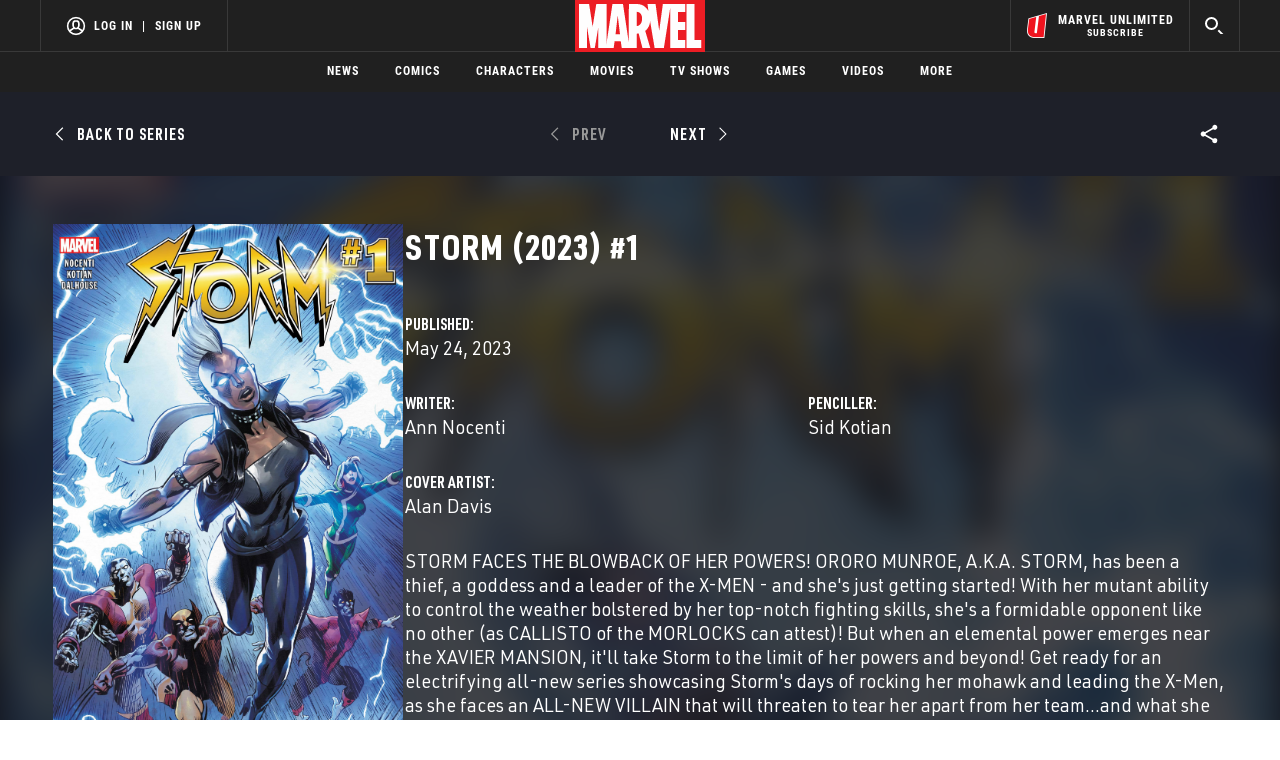

--- FILE ---
content_type: text/html; charset=utf-8
request_url: https://www.google.com/recaptcha/enterprise/anchor?ar=1&k=6LdY8_cZAAAAACuaDxPPyWpDPk5KXjGfPstGnKz1&co=aHR0cHM6Ly9jZG4ucmVnaXN0ZXJkaXNuZXkuZ28uY29tOjQ0Mw..&hl=en&v=PoyoqOPhxBO7pBk68S4YbpHZ&size=invisible&anchor-ms=20000&execute-ms=30000&cb=xnvmxt4u5kd3
body_size: 48672
content:
<!DOCTYPE HTML><html dir="ltr" lang="en"><head><meta http-equiv="Content-Type" content="text/html; charset=UTF-8">
<meta http-equiv="X-UA-Compatible" content="IE=edge">
<title>reCAPTCHA</title>
<style type="text/css">
/* cyrillic-ext */
@font-face {
  font-family: 'Roboto';
  font-style: normal;
  font-weight: 400;
  font-stretch: 100%;
  src: url(//fonts.gstatic.com/s/roboto/v48/KFO7CnqEu92Fr1ME7kSn66aGLdTylUAMa3GUBHMdazTgWw.woff2) format('woff2');
  unicode-range: U+0460-052F, U+1C80-1C8A, U+20B4, U+2DE0-2DFF, U+A640-A69F, U+FE2E-FE2F;
}
/* cyrillic */
@font-face {
  font-family: 'Roboto';
  font-style: normal;
  font-weight: 400;
  font-stretch: 100%;
  src: url(//fonts.gstatic.com/s/roboto/v48/KFO7CnqEu92Fr1ME7kSn66aGLdTylUAMa3iUBHMdazTgWw.woff2) format('woff2');
  unicode-range: U+0301, U+0400-045F, U+0490-0491, U+04B0-04B1, U+2116;
}
/* greek-ext */
@font-face {
  font-family: 'Roboto';
  font-style: normal;
  font-weight: 400;
  font-stretch: 100%;
  src: url(//fonts.gstatic.com/s/roboto/v48/KFO7CnqEu92Fr1ME7kSn66aGLdTylUAMa3CUBHMdazTgWw.woff2) format('woff2');
  unicode-range: U+1F00-1FFF;
}
/* greek */
@font-face {
  font-family: 'Roboto';
  font-style: normal;
  font-weight: 400;
  font-stretch: 100%;
  src: url(//fonts.gstatic.com/s/roboto/v48/KFO7CnqEu92Fr1ME7kSn66aGLdTylUAMa3-UBHMdazTgWw.woff2) format('woff2');
  unicode-range: U+0370-0377, U+037A-037F, U+0384-038A, U+038C, U+038E-03A1, U+03A3-03FF;
}
/* math */
@font-face {
  font-family: 'Roboto';
  font-style: normal;
  font-weight: 400;
  font-stretch: 100%;
  src: url(//fonts.gstatic.com/s/roboto/v48/KFO7CnqEu92Fr1ME7kSn66aGLdTylUAMawCUBHMdazTgWw.woff2) format('woff2');
  unicode-range: U+0302-0303, U+0305, U+0307-0308, U+0310, U+0312, U+0315, U+031A, U+0326-0327, U+032C, U+032F-0330, U+0332-0333, U+0338, U+033A, U+0346, U+034D, U+0391-03A1, U+03A3-03A9, U+03B1-03C9, U+03D1, U+03D5-03D6, U+03F0-03F1, U+03F4-03F5, U+2016-2017, U+2034-2038, U+203C, U+2040, U+2043, U+2047, U+2050, U+2057, U+205F, U+2070-2071, U+2074-208E, U+2090-209C, U+20D0-20DC, U+20E1, U+20E5-20EF, U+2100-2112, U+2114-2115, U+2117-2121, U+2123-214F, U+2190, U+2192, U+2194-21AE, U+21B0-21E5, U+21F1-21F2, U+21F4-2211, U+2213-2214, U+2216-22FF, U+2308-230B, U+2310, U+2319, U+231C-2321, U+2336-237A, U+237C, U+2395, U+239B-23B7, U+23D0, U+23DC-23E1, U+2474-2475, U+25AF, U+25B3, U+25B7, U+25BD, U+25C1, U+25CA, U+25CC, U+25FB, U+266D-266F, U+27C0-27FF, U+2900-2AFF, U+2B0E-2B11, U+2B30-2B4C, U+2BFE, U+3030, U+FF5B, U+FF5D, U+1D400-1D7FF, U+1EE00-1EEFF;
}
/* symbols */
@font-face {
  font-family: 'Roboto';
  font-style: normal;
  font-weight: 400;
  font-stretch: 100%;
  src: url(//fonts.gstatic.com/s/roboto/v48/KFO7CnqEu92Fr1ME7kSn66aGLdTylUAMaxKUBHMdazTgWw.woff2) format('woff2');
  unicode-range: U+0001-000C, U+000E-001F, U+007F-009F, U+20DD-20E0, U+20E2-20E4, U+2150-218F, U+2190, U+2192, U+2194-2199, U+21AF, U+21E6-21F0, U+21F3, U+2218-2219, U+2299, U+22C4-22C6, U+2300-243F, U+2440-244A, U+2460-24FF, U+25A0-27BF, U+2800-28FF, U+2921-2922, U+2981, U+29BF, U+29EB, U+2B00-2BFF, U+4DC0-4DFF, U+FFF9-FFFB, U+10140-1018E, U+10190-1019C, U+101A0, U+101D0-101FD, U+102E0-102FB, U+10E60-10E7E, U+1D2C0-1D2D3, U+1D2E0-1D37F, U+1F000-1F0FF, U+1F100-1F1AD, U+1F1E6-1F1FF, U+1F30D-1F30F, U+1F315, U+1F31C, U+1F31E, U+1F320-1F32C, U+1F336, U+1F378, U+1F37D, U+1F382, U+1F393-1F39F, U+1F3A7-1F3A8, U+1F3AC-1F3AF, U+1F3C2, U+1F3C4-1F3C6, U+1F3CA-1F3CE, U+1F3D4-1F3E0, U+1F3ED, U+1F3F1-1F3F3, U+1F3F5-1F3F7, U+1F408, U+1F415, U+1F41F, U+1F426, U+1F43F, U+1F441-1F442, U+1F444, U+1F446-1F449, U+1F44C-1F44E, U+1F453, U+1F46A, U+1F47D, U+1F4A3, U+1F4B0, U+1F4B3, U+1F4B9, U+1F4BB, U+1F4BF, U+1F4C8-1F4CB, U+1F4D6, U+1F4DA, U+1F4DF, U+1F4E3-1F4E6, U+1F4EA-1F4ED, U+1F4F7, U+1F4F9-1F4FB, U+1F4FD-1F4FE, U+1F503, U+1F507-1F50B, U+1F50D, U+1F512-1F513, U+1F53E-1F54A, U+1F54F-1F5FA, U+1F610, U+1F650-1F67F, U+1F687, U+1F68D, U+1F691, U+1F694, U+1F698, U+1F6AD, U+1F6B2, U+1F6B9-1F6BA, U+1F6BC, U+1F6C6-1F6CF, U+1F6D3-1F6D7, U+1F6E0-1F6EA, U+1F6F0-1F6F3, U+1F6F7-1F6FC, U+1F700-1F7FF, U+1F800-1F80B, U+1F810-1F847, U+1F850-1F859, U+1F860-1F887, U+1F890-1F8AD, U+1F8B0-1F8BB, U+1F8C0-1F8C1, U+1F900-1F90B, U+1F93B, U+1F946, U+1F984, U+1F996, U+1F9E9, U+1FA00-1FA6F, U+1FA70-1FA7C, U+1FA80-1FA89, U+1FA8F-1FAC6, U+1FACE-1FADC, U+1FADF-1FAE9, U+1FAF0-1FAF8, U+1FB00-1FBFF;
}
/* vietnamese */
@font-face {
  font-family: 'Roboto';
  font-style: normal;
  font-weight: 400;
  font-stretch: 100%;
  src: url(//fonts.gstatic.com/s/roboto/v48/KFO7CnqEu92Fr1ME7kSn66aGLdTylUAMa3OUBHMdazTgWw.woff2) format('woff2');
  unicode-range: U+0102-0103, U+0110-0111, U+0128-0129, U+0168-0169, U+01A0-01A1, U+01AF-01B0, U+0300-0301, U+0303-0304, U+0308-0309, U+0323, U+0329, U+1EA0-1EF9, U+20AB;
}
/* latin-ext */
@font-face {
  font-family: 'Roboto';
  font-style: normal;
  font-weight: 400;
  font-stretch: 100%;
  src: url(//fonts.gstatic.com/s/roboto/v48/KFO7CnqEu92Fr1ME7kSn66aGLdTylUAMa3KUBHMdazTgWw.woff2) format('woff2');
  unicode-range: U+0100-02BA, U+02BD-02C5, U+02C7-02CC, U+02CE-02D7, U+02DD-02FF, U+0304, U+0308, U+0329, U+1D00-1DBF, U+1E00-1E9F, U+1EF2-1EFF, U+2020, U+20A0-20AB, U+20AD-20C0, U+2113, U+2C60-2C7F, U+A720-A7FF;
}
/* latin */
@font-face {
  font-family: 'Roboto';
  font-style: normal;
  font-weight: 400;
  font-stretch: 100%;
  src: url(//fonts.gstatic.com/s/roboto/v48/KFO7CnqEu92Fr1ME7kSn66aGLdTylUAMa3yUBHMdazQ.woff2) format('woff2');
  unicode-range: U+0000-00FF, U+0131, U+0152-0153, U+02BB-02BC, U+02C6, U+02DA, U+02DC, U+0304, U+0308, U+0329, U+2000-206F, U+20AC, U+2122, U+2191, U+2193, U+2212, U+2215, U+FEFF, U+FFFD;
}
/* cyrillic-ext */
@font-face {
  font-family: 'Roboto';
  font-style: normal;
  font-weight: 500;
  font-stretch: 100%;
  src: url(//fonts.gstatic.com/s/roboto/v48/KFO7CnqEu92Fr1ME7kSn66aGLdTylUAMa3GUBHMdazTgWw.woff2) format('woff2');
  unicode-range: U+0460-052F, U+1C80-1C8A, U+20B4, U+2DE0-2DFF, U+A640-A69F, U+FE2E-FE2F;
}
/* cyrillic */
@font-face {
  font-family: 'Roboto';
  font-style: normal;
  font-weight: 500;
  font-stretch: 100%;
  src: url(//fonts.gstatic.com/s/roboto/v48/KFO7CnqEu92Fr1ME7kSn66aGLdTylUAMa3iUBHMdazTgWw.woff2) format('woff2');
  unicode-range: U+0301, U+0400-045F, U+0490-0491, U+04B0-04B1, U+2116;
}
/* greek-ext */
@font-face {
  font-family: 'Roboto';
  font-style: normal;
  font-weight: 500;
  font-stretch: 100%;
  src: url(//fonts.gstatic.com/s/roboto/v48/KFO7CnqEu92Fr1ME7kSn66aGLdTylUAMa3CUBHMdazTgWw.woff2) format('woff2');
  unicode-range: U+1F00-1FFF;
}
/* greek */
@font-face {
  font-family: 'Roboto';
  font-style: normal;
  font-weight: 500;
  font-stretch: 100%;
  src: url(//fonts.gstatic.com/s/roboto/v48/KFO7CnqEu92Fr1ME7kSn66aGLdTylUAMa3-UBHMdazTgWw.woff2) format('woff2');
  unicode-range: U+0370-0377, U+037A-037F, U+0384-038A, U+038C, U+038E-03A1, U+03A3-03FF;
}
/* math */
@font-face {
  font-family: 'Roboto';
  font-style: normal;
  font-weight: 500;
  font-stretch: 100%;
  src: url(//fonts.gstatic.com/s/roboto/v48/KFO7CnqEu92Fr1ME7kSn66aGLdTylUAMawCUBHMdazTgWw.woff2) format('woff2');
  unicode-range: U+0302-0303, U+0305, U+0307-0308, U+0310, U+0312, U+0315, U+031A, U+0326-0327, U+032C, U+032F-0330, U+0332-0333, U+0338, U+033A, U+0346, U+034D, U+0391-03A1, U+03A3-03A9, U+03B1-03C9, U+03D1, U+03D5-03D6, U+03F0-03F1, U+03F4-03F5, U+2016-2017, U+2034-2038, U+203C, U+2040, U+2043, U+2047, U+2050, U+2057, U+205F, U+2070-2071, U+2074-208E, U+2090-209C, U+20D0-20DC, U+20E1, U+20E5-20EF, U+2100-2112, U+2114-2115, U+2117-2121, U+2123-214F, U+2190, U+2192, U+2194-21AE, U+21B0-21E5, U+21F1-21F2, U+21F4-2211, U+2213-2214, U+2216-22FF, U+2308-230B, U+2310, U+2319, U+231C-2321, U+2336-237A, U+237C, U+2395, U+239B-23B7, U+23D0, U+23DC-23E1, U+2474-2475, U+25AF, U+25B3, U+25B7, U+25BD, U+25C1, U+25CA, U+25CC, U+25FB, U+266D-266F, U+27C0-27FF, U+2900-2AFF, U+2B0E-2B11, U+2B30-2B4C, U+2BFE, U+3030, U+FF5B, U+FF5D, U+1D400-1D7FF, U+1EE00-1EEFF;
}
/* symbols */
@font-face {
  font-family: 'Roboto';
  font-style: normal;
  font-weight: 500;
  font-stretch: 100%;
  src: url(//fonts.gstatic.com/s/roboto/v48/KFO7CnqEu92Fr1ME7kSn66aGLdTylUAMaxKUBHMdazTgWw.woff2) format('woff2');
  unicode-range: U+0001-000C, U+000E-001F, U+007F-009F, U+20DD-20E0, U+20E2-20E4, U+2150-218F, U+2190, U+2192, U+2194-2199, U+21AF, U+21E6-21F0, U+21F3, U+2218-2219, U+2299, U+22C4-22C6, U+2300-243F, U+2440-244A, U+2460-24FF, U+25A0-27BF, U+2800-28FF, U+2921-2922, U+2981, U+29BF, U+29EB, U+2B00-2BFF, U+4DC0-4DFF, U+FFF9-FFFB, U+10140-1018E, U+10190-1019C, U+101A0, U+101D0-101FD, U+102E0-102FB, U+10E60-10E7E, U+1D2C0-1D2D3, U+1D2E0-1D37F, U+1F000-1F0FF, U+1F100-1F1AD, U+1F1E6-1F1FF, U+1F30D-1F30F, U+1F315, U+1F31C, U+1F31E, U+1F320-1F32C, U+1F336, U+1F378, U+1F37D, U+1F382, U+1F393-1F39F, U+1F3A7-1F3A8, U+1F3AC-1F3AF, U+1F3C2, U+1F3C4-1F3C6, U+1F3CA-1F3CE, U+1F3D4-1F3E0, U+1F3ED, U+1F3F1-1F3F3, U+1F3F5-1F3F7, U+1F408, U+1F415, U+1F41F, U+1F426, U+1F43F, U+1F441-1F442, U+1F444, U+1F446-1F449, U+1F44C-1F44E, U+1F453, U+1F46A, U+1F47D, U+1F4A3, U+1F4B0, U+1F4B3, U+1F4B9, U+1F4BB, U+1F4BF, U+1F4C8-1F4CB, U+1F4D6, U+1F4DA, U+1F4DF, U+1F4E3-1F4E6, U+1F4EA-1F4ED, U+1F4F7, U+1F4F9-1F4FB, U+1F4FD-1F4FE, U+1F503, U+1F507-1F50B, U+1F50D, U+1F512-1F513, U+1F53E-1F54A, U+1F54F-1F5FA, U+1F610, U+1F650-1F67F, U+1F687, U+1F68D, U+1F691, U+1F694, U+1F698, U+1F6AD, U+1F6B2, U+1F6B9-1F6BA, U+1F6BC, U+1F6C6-1F6CF, U+1F6D3-1F6D7, U+1F6E0-1F6EA, U+1F6F0-1F6F3, U+1F6F7-1F6FC, U+1F700-1F7FF, U+1F800-1F80B, U+1F810-1F847, U+1F850-1F859, U+1F860-1F887, U+1F890-1F8AD, U+1F8B0-1F8BB, U+1F8C0-1F8C1, U+1F900-1F90B, U+1F93B, U+1F946, U+1F984, U+1F996, U+1F9E9, U+1FA00-1FA6F, U+1FA70-1FA7C, U+1FA80-1FA89, U+1FA8F-1FAC6, U+1FACE-1FADC, U+1FADF-1FAE9, U+1FAF0-1FAF8, U+1FB00-1FBFF;
}
/* vietnamese */
@font-face {
  font-family: 'Roboto';
  font-style: normal;
  font-weight: 500;
  font-stretch: 100%;
  src: url(//fonts.gstatic.com/s/roboto/v48/KFO7CnqEu92Fr1ME7kSn66aGLdTylUAMa3OUBHMdazTgWw.woff2) format('woff2');
  unicode-range: U+0102-0103, U+0110-0111, U+0128-0129, U+0168-0169, U+01A0-01A1, U+01AF-01B0, U+0300-0301, U+0303-0304, U+0308-0309, U+0323, U+0329, U+1EA0-1EF9, U+20AB;
}
/* latin-ext */
@font-face {
  font-family: 'Roboto';
  font-style: normal;
  font-weight: 500;
  font-stretch: 100%;
  src: url(//fonts.gstatic.com/s/roboto/v48/KFO7CnqEu92Fr1ME7kSn66aGLdTylUAMa3KUBHMdazTgWw.woff2) format('woff2');
  unicode-range: U+0100-02BA, U+02BD-02C5, U+02C7-02CC, U+02CE-02D7, U+02DD-02FF, U+0304, U+0308, U+0329, U+1D00-1DBF, U+1E00-1E9F, U+1EF2-1EFF, U+2020, U+20A0-20AB, U+20AD-20C0, U+2113, U+2C60-2C7F, U+A720-A7FF;
}
/* latin */
@font-face {
  font-family: 'Roboto';
  font-style: normal;
  font-weight: 500;
  font-stretch: 100%;
  src: url(//fonts.gstatic.com/s/roboto/v48/KFO7CnqEu92Fr1ME7kSn66aGLdTylUAMa3yUBHMdazQ.woff2) format('woff2');
  unicode-range: U+0000-00FF, U+0131, U+0152-0153, U+02BB-02BC, U+02C6, U+02DA, U+02DC, U+0304, U+0308, U+0329, U+2000-206F, U+20AC, U+2122, U+2191, U+2193, U+2212, U+2215, U+FEFF, U+FFFD;
}
/* cyrillic-ext */
@font-face {
  font-family: 'Roboto';
  font-style: normal;
  font-weight: 900;
  font-stretch: 100%;
  src: url(//fonts.gstatic.com/s/roboto/v48/KFO7CnqEu92Fr1ME7kSn66aGLdTylUAMa3GUBHMdazTgWw.woff2) format('woff2');
  unicode-range: U+0460-052F, U+1C80-1C8A, U+20B4, U+2DE0-2DFF, U+A640-A69F, U+FE2E-FE2F;
}
/* cyrillic */
@font-face {
  font-family: 'Roboto';
  font-style: normal;
  font-weight: 900;
  font-stretch: 100%;
  src: url(//fonts.gstatic.com/s/roboto/v48/KFO7CnqEu92Fr1ME7kSn66aGLdTylUAMa3iUBHMdazTgWw.woff2) format('woff2');
  unicode-range: U+0301, U+0400-045F, U+0490-0491, U+04B0-04B1, U+2116;
}
/* greek-ext */
@font-face {
  font-family: 'Roboto';
  font-style: normal;
  font-weight: 900;
  font-stretch: 100%;
  src: url(//fonts.gstatic.com/s/roboto/v48/KFO7CnqEu92Fr1ME7kSn66aGLdTylUAMa3CUBHMdazTgWw.woff2) format('woff2');
  unicode-range: U+1F00-1FFF;
}
/* greek */
@font-face {
  font-family: 'Roboto';
  font-style: normal;
  font-weight: 900;
  font-stretch: 100%;
  src: url(//fonts.gstatic.com/s/roboto/v48/KFO7CnqEu92Fr1ME7kSn66aGLdTylUAMa3-UBHMdazTgWw.woff2) format('woff2');
  unicode-range: U+0370-0377, U+037A-037F, U+0384-038A, U+038C, U+038E-03A1, U+03A3-03FF;
}
/* math */
@font-face {
  font-family: 'Roboto';
  font-style: normal;
  font-weight: 900;
  font-stretch: 100%;
  src: url(//fonts.gstatic.com/s/roboto/v48/KFO7CnqEu92Fr1ME7kSn66aGLdTylUAMawCUBHMdazTgWw.woff2) format('woff2');
  unicode-range: U+0302-0303, U+0305, U+0307-0308, U+0310, U+0312, U+0315, U+031A, U+0326-0327, U+032C, U+032F-0330, U+0332-0333, U+0338, U+033A, U+0346, U+034D, U+0391-03A1, U+03A3-03A9, U+03B1-03C9, U+03D1, U+03D5-03D6, U+03F0-03F1, U+03F4-03F5, U+2016-2017, U+2034-2038, U+203C, U+2040, U+2043, U+2047, U+2050, U+2057, U+205F, U+2070-2071, U+2074-208E, U+2090-209C, U+20D0-20DC, U+20E1, U+20E5-20EF, U+2100-2112, U+2114-2115, U+2117-2121, U+2123-214F, U+2190, U+2192, U+2194-21AE, U+21B0-21E5, U+21F1-21F2, U+21F4-2211, U+2213-2214, U+2216-22FF, U+2308-230B, U+2310, U+2319, U+231C-2321, U+2336-237A, U+237C, U+2395, U+239B-23B7, U+23D0, U+23DC-23E1, U+2474-2475, U+25AF, U+25B3, U+25B7, U+25BD, U+25C1, U+25CA, U+25CC, U+25FB, U+266D-266F, U+27C0-27FF, U+2900-2AFF, U+2B0E-2B11, U+2B30-2B4C, U+2BFE, U+3030, U+FF5B, U+FF5D, U+1D400-1D7FF, U+1EE00-1EEFF;
}
/* symbols */
@font-face {
  font-family: 'Roboto';
  font-style: normal;
  font-weight: 900;
  font-stretch: 100%;
  src: url(//fonts.gstatic.com/s/roboto/v48/KFO7CnqEu92Fr1ME7kSn66aGLdTylUAMaxKUBHMdazTgWw.woff2) format('woff2');
  unicode-range: U+0001-000C, U+000E-001F, U+007F-009F, U+20DD-20E0, U+20E2-20E4, U+2150-218F, U+2190, U+2192, U+2194-2199, U+21AF, U+21E6-21F0, U+21F3, U+2218-2219, U+2299, U+22C4-22C6, U+2300-243F, U+2440-244A, U+2460-24FF, U+25A0-27BF, U+2800-28FF, U+2921-2922, U+2981, U+29BF, U+29EB, U+2B00-2BFF, U+4DC0-4DFF, U+FFF9-FFFB, U+10140-1018E, U+10190-1019C, U+101A0, U+101D0-101FD, U+102E0-102FB, U+10E60-10E7E, U+1D2C0-1D2D3, U+1D2E0-1D37F, U+1F000-1F0FF, U+1F100-1F1AD, U+1F1E6-1F1FF, U+1F30D-1F30F, U+1F315, U+1F31C, U+1F31E, U+1F320-1F32C, U+1F336, U+1F378, U+1F37D, U+1F382, U+1F393-1F39F, U+1F3A7-1F3A8, U+1F3AC-1F3AF, U+1F3C2, U+1F3C4-1F3C6, U+1F3CA-1F3CE, U+1F3D4-1F3E0, U+1F3ED, U+1F3F1-1F3F3, U+1F3F5-1F3F7, U+1F408, U+1F415, U+1F41F, U+1F426, U+1F43F, U+1F441-1F442, U+1F444, U+1F446-1F449, U+1F44C-1F44E, U+1F453, U+1F46A, U+1F47D, U+1F4A3, U+1F4B0, U+1F4B3, U+1F4B9, U+1F4BB, U+1F4BF, U+1F4C8-1F4CB, U+1F4D6, U+1F4DA, U+1F4DF, U+1F4E3-1F4E6, U+1F4EA-1F4ED, U+1F4F7, U+1F4F9-1F4FB, U+1F4FD-1F4FE, U+1F503, U+1F507-1F50B, U+1F50D, U+1F512-1F513, U+1F53E-1F54A, U+1F54F-1F5FA, U+1F610, U+1F650-1F67F, U+1F687, U+1F68D, U+1F691, U+1F694, U+1F698, U+1F6AD, U+1F6B2, U+1F6B9-1F6BA, U+1F6BC, U+1F6C6-1F6CF, U+1F6D3-1F6D7, U+1F6E0-1F6EA, U+1F6F0-1F6F3, U+1F6F7-1F6FC, U+1F700-1F7FF, U+1F800-1F80B, U+1F810-1F847, U+1F850-1F859, U+1F860-1F887, U+1F890-1F8AD, U+1F8B0-1F8BB, U+1F8C0-1F8C1, U+1F900-1F90B, U+1F93B, U+1F946, U+1F984, U+1F996, U+1F9E9, U+1FA00-1FA6F, U+1FA70-1FA7C, U+1FA80-1FA89, U+1FA8F-1FAC6, U+1FACE-1FADC, U+1FADF-1FAE9, U+1FAF0-1FAF8, U+1FB00-1FBFF;
}
/* vietnamese */
@font-face {
  font-family: 'Roboto';
  font-style: normal;
  font-weight: 900;
  font-stretch: 100%;
  src: url(//fonts.gstatic.com/s/roboto/v48/KFO7CnqEu92Fr1ME7kSn66aGLdTylUAMa3OUBHMdazTgWw.woff2) format('woff2');
  unicode-range: U+0102-0103, U+0110-0111, U+0128-0129, U+0168-0169, U+01A0-01A1, U+01AF-01B0, U+0300-0301, U+0303-0304, U+0308-0309, U+0323, U+0329, U+1EA0-1EF9, U+20AB;
}
/* latin-ext */
@font-face {
  font-family: 'Roboto';
  font-style: normal;
  font-weight: 900;
  font-stretch: 100%;
  src: url(//fonts.gstatic.com/s/roboto/v48/KFO7CnqEu92Fr1ME7kSn66aGLdTylUAMa3KUBHMdazTgWw.woff2) format('woff2');
  unicode-range: U+0100-02BA, U+02BD-02C5, U+02C7-02CC, U+02CE-02D7, U+02DD-02FF, U+0304, U+0308, U+0329, U+1D00-1DBF, U+1E00-1E9F, U+1EF2-1EFF, U+2020, U+20A0-20AB, U+20AD-20C0, U+2113, U+2C60-2C7F, U+A720-A7FF;
}
/* latin */
@font-face {
  font-family: 'Roboto';
  font-style: normal;
  font-weight: 900;
  font-stretch: 100%;
  src: url(//fonts.gstatic.com/s/roboto/v48/KFO7CnqEu92Fr1ME7kSn66aGLdTylUAMa3yUBHMdazQ.woff2) format('woff2');
  unicode-range: U+0000-00FF, U+0131, U+0152-0153, U+02BB-02BC, U+02C6, U+02DA, U+02DC, U+0304, U+0308, U+0329, U+2000-206F, U+20AC, U+2122, U+2191, U+2193, U+2212, U+2215, U+FEFF, U+FFFD;
}

</style>
<link rel="stylesheet" type="text/css" href="https://www.gstatic.com/recaptcha/releases/PoyoqOPhxBO7pBk68S4YbpHZ/styles__ltr.css">
<script nonce="kLgo4FMNu9PNrGq3Hny4rQ" type="text/javascript">window['__recaptcha_api'] = 'https://www.google.com/recaptcha/enterprise/';</script>
<script type="text/javascript" src="https://www.gstatic.com/recaptcha/releases/PoyoqOPhxBO7pBk68S4YbpHZ/recaptcha__en.js" nonce="kLgo4FMNu9PNrGq3Hny4rQ">
      
    </script></head>
<body><div id="rc-anchor-alert" class="rc-anchor-alert"></div>
<input type="hidden" id="recaptcha-token" value="[base64]">
<script type="text/javascript" nonce="kLgo4FMNu9PNrGq3Hny4rQ">
      recaptcha.anchor.Main.init("[\x22ainput\x22,[\x22bgdata\x22,\x22\x22,\[base64]/[base64]/[base64]/[base64]/[base64]/[base64]/[base64]/[base64]/[base64]/[base64]\\u003d\x22,\[base64]\\u003d\\u003d\x22,\x22wphhHQFjWUNGUEtxMG7Ch0/Cg8KLIi3DgCvDuwTCowvDuA/[base64]/[base64]/DrmIfP8OIw6lqRMKoJRbCkG3DigdBw7xcMR3Ds8Kvwqw6wq3DoV3DmkBLKQ10DsOzVQkuw7ZrE8OIw5dswqJHSBsPw5IQw4rDv8OWLcOVw5TCuDXDhkkYWlHDksK+NDt0w5XCrTfCssKPwoQBQAvDmMO8FUnCr8O1PXQ/[base64]/V8KPwoMpUMKpw5IJwqfChy8vwpRmw73DsTLDoh8vB8OEBsOgTylRwo0aaMKjOMO5eT5fFn7DgRPDlkTCuxHDo8OsVsO8wo3Dqjx8wpMtYcKIEQfCh8OOw4RQWEVxw7Ihw6xcYMOXwqEIIlzDvSQ2wrJVwrQ0b1spw6nDqMOMR3/Cvx3CusKCc8K/C8KFMjJ7fsKbw6PDpsKCwr1TaMKhw59OCh0zVCPDvsKjwpNPw7QdI8K2w4c1K3t2DD3DqS9hwoDCpsKXw7fClGRkwqcyRE/Dk8K3E29CwoPDvcKrfx5jCHnDu8Ocw5YDw5DDt8O9GWMzwoVsasOBbsKnTlnDoQEqw7Zhw6jDvMKkF8OobzUqw6jClmVmw5fDt8O5wo/Ck18HSCHCrcKWw69OAEZ4I8KFPiwww75RwqkPZnnDusOWEsO/[base64]/[base64]/w74zw4c1LXvCgxjDviU2w5HCmCZDBcOZwplkwpFmEcKGw6PCk8ORI8KwwrXDmyrClzjChyfDq8K/[base64]/DrFRjdhZxw7R2NX4TSwXDncKcwo1nY2dAVVkBwojCtnbDhUnDtBLCmg3Dg8K5ZDQjw7bDiChyw4TCuMOCJx7Dg8OkVsK/wqB4bMKKw4ZzFCXDqF3Ds3LDplVxwotTw4E1UcO+w685woB/Bz9gw4fCgxvDokEfw4xpXjfCs8KsQAcvwogETsO6QsOEwoPDn8KuVWhKwqAywrILGMOBw6ETKMKTw5R5UsKjwqtFecO0wooNFcKMIsO9PMKLPsO/UMOmEAHCtMKWw6FjwoLDlhbColjCtcO8wqQGfXoPI3XCjMOiwrjDujrCj8K3ZMKWNzsib8KgwqVyNcOVwrZXY8ObwpVlVcO3CcOYw6MjGMK6McOBwrzCgV1Sw5gqQE/DgWHCrcKNwonDtGAkKBbDt8K9woY/w7HDicOMw4zDgCTDrh08R08MGsKdwoFbYcKaw63Cj8KHY8O/[base64]/DpEFZZsKBwos/wrrDlS5DwrB1eMKeTsKKwrTCrcK4wrvCpV98wrVdwo/Ci8OrwrrDnTnDncOANMKHwqbCvQ4UJ0EWQA/Cr8KJwotlw41ww7NmEMKhfcKAwrDDijPCkC4Bw7p5P0HDgcOXwolgVRluCcKUwoUlcsOXVWw5w78Bw51HLgvCv8Olw73CmsOPMV96w73DhMK/wonCpS7DgXXCpVPCnMODw5J4w5k/w4nDnRfCgRQpwqInTgDDmsK0MDzDvsO2AQXCt8KXW8OBB0/DgMKuw57DnmQxPcKnw7jCvSdqw7x9wqzCkwQ3wp1vQwkuLsOswpsMwoMiw6coHHxPw4oYwqFqdEgzdMOqw4TCnkIYw4VMeQkPPWXDoMOww51IQsKAIcObNMOOecKKwqzCiiwcw5/CkcKZGsK7w7IJIMKsSzJ+JWFjwrpiwpFKGsOCOFDDpgIMD8OIwrHDkMKWw4MbAEDDt8OeTkJhAsKKwpnDqcKFw6rDg8O2wovDmMO5w53CpVcpTcOvwow/ID9Ww7nDgh7Dn8OVw7XDn8O8VMOoworCsMKbwq/CjR14wqELaMO3wot1wrFPw7rDvsOnHkfCnAnCmy5Ow4c6GcOKw4jDqsKcZcO1w5XCl8Kfw6wQMSrDicOiwqPCuMOVZ2vDjXVIwqDDrQMjwoTCiFDCtH96cHxTeMOXEANkWm7CvVjCq8K8wozDkMOeT2XCj0jCsj0/U27CrsOww65/[base64]/[base64]/Dn8OoFMOgwqlnwq9cw7crOMOsSCtYwpN2w6UqO8KQw6rDgWApbMOQYzgawq/[base64]/DolxpDMKaUkjCosKELiJ9W8KlfDITwrHCrE81woN0dHLDjMOpwqPDkMOYwqLDk8O5a8OKw4vCjcKDVMOsw7/DtcOew6XDrkNLFMOHwo7DucOuw4QnFys7M8OhwpzDnEdUw7JRwqPDlENPw77CgEjCq8O4w4nDr8Onw4HCssKfecOlG8KFZsOZw4Brwp9Dw6xUw5fDisOWw4UrJsKgbXLDoBfCuEbCqcKFwqPCll/ChsKDTS9IZC/CkDHDrMOWWMKzTUTDpsKOASp2RMO2TwXCrMK/CMOzw5NtWUYMw73DrcKPwr3DmQQ3woLDr8KaLsKjB8OvWn3DmkFsQAbCkHfDqivDnyMIwpJkOsORw7FADMOCT8OqAcK6wpgTPWPDocKAwpNefsKFwqp6wr/ChDFiw5/DrhdHYHxbFAXCjsK4w5hMwqnDtMKMw41xw5/Dt1Utw4YGesKjZcOoMcKMwojDj8K/CxzDl34WwoVtwoQ9wrAlw60HHsOqw5HCtBotNcOjG1LCrsOed2XDv2g7XFLDoXDDvlrDtcOFw599wqtTNjHDnxMtwozDnMK2w6BbZsKbRTLDpT3Dp8OZw6EEbsOpw4pvVMOIwo/CoMKyw4nCpMK3wqV4wpowCcOzwrQnwoXCogB/[base64]/CvjoAwqXDulRDwo/CrsKxLyt5OsK3w6gzPQjDlgrDl8KlwowVwq/ClGHDv8Kpw4ABUwcpwrlYw7/CncKTAcKWwoLDmsOnw7oew7PCqsOhwpwyB8KiwpILw6DCkxsOTh86woHCj2AFwqDDkMKbNsOWw41hLMOpWsOYwr43wq/DtsOawqTCkRDDpwXCtjTDvSvCmsOUbkjDrsKbw4huZUnDgTHChW3DlgvDjCUnwr7CucKzAnMDw4sCw6/DisKJwrsfCsKFf8KBw5xcwq9YXMKmw4/CksO2w5JtJ8OvXTrCnDbDq8K2RFLDgnZ5XMOOwpEvw4XCnMKoOjXDuiQkOcKqN8K6F1sZw78vFcOdBMOXVcO1wqpzwrx1RMKKw6glB1VtwpFPXsKPwoVIw71dwrrCqlxzHMOJwoYGw4csw6XCjMORwq/CncKwT8KAUl8Sw4Ftf8OWwp7CsgbCpMO/wpjCgcKTXgLDnDzCjsO1d8OVeggAOURKw5bDlsOPwqAcwp9VwqtCw7pTfwNlEjQywr/[base64]/X8O2S8K4YsKIwrQBQsKzwpgTMSTDisKlecOIwrLCgcOSb8KHBC3CvQN7w4R1CxrChTFiFcKCwqHDuV7DkzEgFsO5QjnCsyvCn8OsWsO/wq/DnlQlAcK2DsKDwrgowr/Dh3PDjzcSw4HDnMK0cMOLEsO1w5ZOw4xkTsOZFQYTw4ofLCbDncKqw5N9M8OUwprDvW5DEMOrwp/[base64]/[base64]/DgkMuaHrDoDI1FsKaRcKEAT7ClW/DtMO7wrxdwoJQAhLCk8Ouw5FCXSfDuwTCrCl/GMKpwobDuRx3wqTCosOOAgMSw5XCrMKmUAzDvTE7wp4OKMKVfsKSwpHDnn/DtsOxwqzCh8KUw6VXd8OFwozDsjk4w4fCicO7czPCuzgzAwTCuA7DrsKGw5ttLB7Dpm7Dr8OfwrQwwprDjlbCiSFHwrPCij3ChcOgNHABHk/CszjDucO4wpXCi8KddXLCjVnDucOhR8OOw4bChxJuw6UPBsOSYRUsf8OLw74bwoTDgk9dUMKLLAh0w57DqcKGwoHDtMO3woHCgcO+wq4zTcKSw5BAwrDCoMKkFGMew5vDvMKxwo7CicKSZcKBw48CCEF2w4AkwqVNAG9/w70/X8K0wqEAKB7DpAtaVCXCmMKhw6/[base64]/[base64]/QcOjwrnDl8Oiw5rCjhJUw7pgPi/Dv1LDqWLDnsKRUjsVwqPDisOqw4PCu8KQwonCj8K2XBbCoMKTw4bCrlgTwqfCpUnDk8OgVcKZwqTCkMKAZjbDrWnCvMK7X8OpwonDu3x0w6TDoMOdw5lOXMKBW0nDqcKhUUEow7DCnDwbXsKRw4cFUMKKw4d+wq87w7AQwoshLcKBw6bCosOBw6nDucKpAR7Di1zDnF/CvApPwqvDpBACfcKWw7lZfMKoPz89DhxJCsK4wqrClMK+w7bCk8KOSMO9Pyc/F8KkQ3A1wrfDj8OVw4/[base64]/CiV8qwq3CgW8YIMKNKQMgCsKkw4BIw4tnw7rDp8OFHVx7wpcCN8OMwpRyw7HCq0/CoSTCt2UQw5vCnU1ZwppNcWPDrUrDt8OTGMOZZx4Me8KNS8OuMgnDgkjCvsONXjvDtsKBwoDCjzgFfMO8csOLw4wBeMKQw5PDtxYZw6zCs8OsHhHDmDzCt8OQw4vDvSbDpnA6ccKyECfDkVjClsOawp8qecKeRTcTa8KFw43CsgLDucKSBsO5w7XDncKjwoFjeh7Ct0/CoD9Cw5AEw6DCk8KTw4nDosOtw53DqlstSsK8PRcsREjCukl5wr/Cpk3ClHTDmMO1wqpqwpoAIsKuJ8KZRsKcw59fbijDkcKkw6ddZ8OEeRXCpMKUwpXDtsOmWz7CnjkaTMO4wrrDhX/CnC/CnX/[base64]/DkcOiB0XCsAd6dUvDqFTCt1ZcwrpTw4HDnsKpwofCrg/DuMKmwq/[base64]/Cs3vDtMObw7fCu8Kcw57DiMKgw6PCnMKjw6nDpBNHaFlwd8KuwqwcQHbCoyTCvTTCp8KnTMK/wrwzIMKnAMKnDsK1Kjc1DsKNCwxwCyXDhi7DgAo2HcOhw5TCq8ODwqw8TGrDgmpnwqjDhg7DhHtpwq/Cg8K3MznDjWjDtMO9LzPCgVrCm8OUGsOZbcKLw5XDgMK+wpskw7bCqsOLcSXCq2LCmGbCl1Rgw5XDgkYvZVoyLcOET8KMw53DjMKkHcOLwpACD8OFwrHDmMOUw5bDsMKww4nCgAfDnxzCqhA8NlrDn2jCnFXCn8KmH8KmWWQZB0nCncOuH3vDgsOKw5/DvMKmXgYRw6TClg7Dt8KKw4hLw6IyMMK9MsKUbsKUD3TDmkPCr8KpCUhNwrRuwrlCw4bDog5nPU8fH8Kow6dDXHLCm8OBf8OlAsKBw51pw5XDnhXCnX/[base64]/ClV4ECFckwr/DqnzDvgYnOiB+ZsK7wo0fMMOIw7vDgEEmJ8OAwrnCh8KmbsKVKcOVwp5IR8OpHwoeW8O2w53CpcKtwqtDw70vTzTCmRnDp8OKw4rDncOnIT1CZGgvCUjDj2vCtynCliAKworClEHCki/[base64]/[base64]/DvWnCiATDoEvDngDDgBYbfWQpwrTCrTfDvMKuDT0yDivDl8KKejnDkxfDkj/CkcK1w7DDpMKZLWXDlRp6wp4nw7Rhwqluwr5rc8KXAGV5GXbCtMKiw4FBw7QUE8OxwpZPw5jDllXClsK9VMKew6TCnMK/CMKpwozCsMO8csORdMKmw67DmsKFwr8Dw5sywqvDqXQmwrzChwzDssKNwpFYw4PCoMOkS1fCgMOnFzXDq17CicKtNgLCoMOjwoTDsHc6wpxuw7wJacK4Uwh/X3E/w45zwqfCqhsKZ8O0OMOLXcOOw6PCncO3ChnCh8OofMKhGMK1w6Esw6tpw6/DrMObw6lfwqzDr8K8woAnwr/Dg0jCsjEvwpcawotCwq7Doi1bWcK3w5nDsMKsbAoKBMKvwqpmw5LCpWglw77DtsK3wr/CosKZwqvCicKQGMKKwoxFwrwjwoNSw5HDujAZw4DCs1nDqxHDkEhfL8O9w45Yw6QoVMOJwofDucKVc23CoydySAPCscOTCcK6wprDnyXCiWMfRsKew7Fbw5x/[base64]/DjsKNwpXDq8OQwrDDkznCmcKyS1PDhsKmwoHDrcK9w6/DhsO1JQHDmVvDosOxw6bCssO/[base64]/BsKMPsOAw5DCvWDDk8Ogw6spQcKxSzFuN8Orw7jCv8Oqw5TCgQBNw6p8w4zCpGYaaARMw4/CugDDhVA1TAQKcDkhw7nDjzpDASR4XcKKw4F/w4nCpcOUHsOgwppiIsKJTcKsUEUtw6fCpQzCqcKnwqbCrGfDpmDDpC9LPD8oODcyUMKrwplowop7DDkLw6LCgCMcw6vCm2A0wr4BfBXCgwwqwprCgsKOw4sfTEfCkU3DlcKvLcOzwrDDrmgTBMKYwoTCscO2PU14wpXCtsOSEMO4wozDqXnDhRcAC8KWwr/CicOHRsK0wqcIw5UuAVrCuMKKAEFAHiDDkFzDusKQwonCnMOzw77DrsOoZsKlw7bDnQLDs1PDtU47w7fDpMO4ScKTN8K8JR8rwpE/wo00VmfCnzJyw6fDkzHCvEN2wqvDiBzDvUF/w6HDpH0lw7MWw7bDkxDCrhkMw5rCn0E3E3BWWl/DiiR7GsO9YWbCpsOjdcOkwp1wI8KFwovCjcO7w5PCmxLDnUskIR8tK2p/w4vDojtgdifCk013wrHCusOHw65SM8Ovw4nDm0YJKsKyHi/CuH/CngQRwpvCmcOkFS5Dw7/DpRjCksOqFcK6w7QWwr0dw7glc8OQBMOmw7bDqcKWCAx0w4nDpMKnwqQTacOOwr/Ci0fCpMKDw6BWw67Dh8KSw6nCmcK+w47DkMKZw6J7w6vDgcOKQGYET8KYwqPDtMO2wo4DKzQzwp5zQ0HCnR/DqsOPw4/CosKtSsKVYQ3DmlAUwpQkw4pBwoXCkWbDlcO/bxPCuUzDv8K2wq7DpR7DrBzCg8OewpppbCbCj2sNwpZFw4hdw4BOAMOJCA92w4XCm8KSw4nCoCzCqizCoH/CrU7CpQdyd8OxK2FgH8OGwr7CliUWw73ChC/[base64]/Dg8K0KDEGIxnCjcK0VsOLwpXDiMOmUMK5w60mJ8KQwqE2wr/Dq8KYBmFnwoEhw4d0wp1Nw77CvMKwdsK7wpBQUCLCgzwuw6AVUx0kwpUPw7PDqcOBwpbDkcKCw74jwoBeDnHDucKRw43DlGrCgsK5TsKXw6TDi8O2aMOKJMOucXfDncO1cynDu8KFI8KGcUvClcOSUcOuw65jQcK/[base64]/PBt5wprCpcK6diDChRrCv8KMZ3leRh40KznCrsOFOcOLw59cMcKDw6BNRHrCnn/DtnjDm3/CssOOSRTDvMOnEMKAw6F4TsKvJhvDrMKKNxEyVMK+IDViw4RMYsKzVxPDuMOMwqrCsD1jdsKBfSZgwoIrwqrDl8OAFsKuA8Omw4xfw4/DrMKTw6bCpnRABcONwqhqwrPDqlMAwprDjXjClsKuwoMCwr3DsCXDkTlLw7Z1QMKtw5/Ck2PDuMKlw7DDlcOXw6o1JcO2wos1M8K9DcKiWMKlw77DhSxaw7x1dUAuAkISZwjDt8KcBAfDqsO3RMOpw53CgAfCicKYfg4ENsOmWB4UTMOZEG/DlRkeDsKBw5XCqcKTHEzDjEfDncOAwpzCocKPe8KLwpPCvFzCpMKHwrM/wq97OCbDuxs/[base64]/Cj8KEwpzCgC7CqsO6w5HDi20rHQDDthzDnsK1wp9Hw4nCo1MwwrzDgA8awpvDp1o9bsKBGsKffcKTwrQEwqrDjsKKAyLDgjLDki3CmUHDs0DDknnCuAnDrcKaHsKRCMKBH8KCBGXClHkbwrfCnW0wYkIEJi/DjG3Cm0XCn8KQDmJEwqB+wpYEw53DvsO5ZFgaw5zCrsKjwrDDpMKuwrTDtcOXVVnCux04D8KLwrfDrEEHwpZ8bnHCqCx4wqXDi8KIZQ7CtsKif8OYw4nDtwsmEsOGwqXCoSlKLsOnw7cFw41+wrXDnQ7Dsi4pC8O/w4ghw7Vlw6cxYcO0SDbDhMK9w6sRXMKwa8KBMVnDl8ODL08Owrxiw5PCmsK/BQnCn8OHHsOwTMKePsO/RMK3bMKcwpTCmQ0HwpZ8ZsOVbMK8w6JUwolSYMKgT8KuZsKvH8KAw7l4AmvCuFDDnMOiwrjDssOoYsKkw73CtcKMw6dbBMK7KsO5w4ggwrpUw4dVwrJiwq/DhMOww5PDsUt+S8KTLcKhw49mw5LCv8Kyw7wQWD91wrjDvAJdXB/CpEcXD8OWw6Fuw4zCoi4uw7zCvzfDm8KPwqTDm8OFwonDocOrwotNH8KYICPCi8KWGsK3XsOcwr8Ew4jDu3Ahw7TDtnVrw4fClHJ5eDPDmFXDssKEwp7DsMOTw7V+FTILw7/Dv8KYQsKfwoVMwqnDrsKww7/Dq8Kva8Klw57Cohp/[base64]/[base64]/CisOKfcKvJ8Knw6HCgMKzJx9Kw6TCmMOICMK3BWjDkVjDu8KMwr8XKkXDuCvClMO1w67Dv0IOfsOtw7xfw74NwptQVxJtfzIUw5/CqREoJsOWwqhbwps7wr7CvMK6worCoXctwrozwrYFaHRVwq9nwoo7wo3CtTU3w4LDt8O8w5l8KMONZcOfwpJJwoTCjR/DisOJw7/Dp8O8wokKZMOXw4cCc8OCwonDvMKLwpZlScKkwqFTwpDCtiHCisKPwrtDOcKOY3RKwr/ChsKqEsKROXxsRsOow45vf8K/ZsKlw4cJDx5HeMOdNsOHwootKMO2CsOiw6xXwobDhRTDucKYw4rDi3HDnsOXI3vCpsKET8KiMMOpw7TDollCBMKOw4fDq8K7GcKxwoMtw4TCvy4Ow74fccKMwoLCuMOiYsO+GX/[base64]/CulXCksOENELCvcOrwrTCvEV0w5BPw7fDpWXDncOOwrRawpQtCRvDlSnCm8KRw6g+w4HCusKmwqDCk8OZAwckwrvDlRx2BlDCosK2MMKmPMKuwpwIR8K/IsKrwooiDHphNAB4wrvDjHHCjXoAFsOeaHXDrsKtKlXCtsK3NsOrw5ZcAlrDmjBZXgPDqH5Cwop2wr/DgWYfw4sUFMKMXkoBKcOHw5Y/w6xSUwofLcOZw6ofVcKbfcKJRMOWZxrCucOhw6lLw7HDk8OXwrHDqcOHFwXDmcKwI8O1LcKDGnrDmSLDusOewofCm8ONw6lawr3DksObw6/CmsOhfCU1H8KXwpEXw4DDhUcnc13DtxA5VsOGwpvDsMOiwpZqf8KaZsKBXcOcw4rDvR8KJ8KBwpbDqmXCgMOWejl0wpPDji4uWcOKV07DocKfw4VmwopxwrrCmxlzw4zCosOww6rDmjVqwqvDsMKEWldCwoHCpcKse8KywrV9J2R4w5kKwp7Dm2YEwo/[base64]/DijnClcKlc8KnAsO7UMOPwpAow7HCkmpOw4dgXsOpw5zDncKveQg6wpPCtcOkb8OOcEAmwoBaesOYw4tELMKjdsOsw6AIw6nCgCNCK8OxG8O5P2PDhMKPQ8O0w6HChDY9CGBsMk4GEC0BwrnCiHh6NcOrw4PDv8OZw73Dr8O1ZcKmwq/DjMOxw5LDkTN9UcOXMxrDrcO/w5UMwqbDkMOrO8K+SzDDsSvCpExDw6LCrcKdw5JHF0M7IMOtbE7CkcOew7fDo11PRcKVfSrDsC5gw63Ch8KyVzLDnWFjw7zCmiHCsApLe3/ClxIuABIDNcOUw4rDnjfDt8OOWmQdw75mwp/[base64]/w4YMw6bDnMKocEZxM8KYw5DDsS/[base64]/w63CisKXwpg3EcOvwqvCusKpGzXDj3TCo8OiGsOMSsOrw6nDgMKrXEVzRFTCs3ooFsOsWcKGbXwFaW42wpYrwqXDmMKkQGU6GcOKwoLDvsOoEMOpwrHDosKFQErDpEchw5YrAl5cw79xw6PDgcKSK8KhdAUvZcK/wrIRYlV1X2PDk8Ogw6gewp/DrCbCmFUhcHgiwrBHwrbDpMOfwoQwwqvDqy3CrMK9DsOBw7fDmsOYGhbCvTnDicOqw6Irc1ABwpkww71pw5fCvCXCrQEqesO7b38NwqPChQ/Dg8OiAcO/UcOuPMOsw4bCgcKfw7B/TzxNw5fDo8KxwrfCjMKtw7oQP8OMX8OQwqxjw5zDsSLCj8Kjw4PDnUfDtnckES/DrsOPw4grwpnCnhvCjMOhJMK6O8K4wrvDn8OZw5ImwrnCgizDq8KXw4TCszPCrMOYO8K/D8O0PUvCscKAWsOvGlIOw7BZw6vDoA7CjsOYw44Two9XcC5sw7HDhsKrwrzDusO/w4LDicKdw4hmw5tTA8KfbsOyw7PCqcKbw5bDs8KKwpUjw5LDhDV2XnUPfMOtwqQ/w7DDry/CpV/[base64]/DoWnCusK+P8KAYzYIwrDDlMK/wo3Cgyxnw6bChsKww6s2JsOeIcOzPsOxXQ56a8Ofw5zDi3McYsOddykzQgbCrnHDu8KFPVlKw5vDhFR7wpRmFTDDnx83wrLDvwXDrGY2Px1Vw67CqRxiasOpwpQywrjDn3sLw4PCjS5wSsODAMKhI8O7V8KAV0XCsSRvw5vDhB/DkhhRScKzw50WwrTDicKMQcOOJ13DtMOpNMO/S8O6w6TDqMKqPAN9acOsw6nCllbCrlE9wrcwTMK2wqPCq8O1HgkifMOaw7rDknAoQ8Kzw4bCtEHDkMOGwol/[base64]/K3UvwqRATcKVwqHCpSFzw6siwpHChsKaa8OGw5NbwqjCgBXCiARAAUTDshbCjhUewqp/w5ZKZXnCqsO9w5XCksKyw68Ww47Dl8O7w4hhwqkgY8OwdMO8OsKFSMOqw6XCgMOmw4rDiMOXCEIiMg1awrzDssKGIHjCrBNPJ8O7C8O5w5PCi8KgFsONVsKVwqfDoMO6wqvCiMOMYQJyw6VEwpgXLsObAcKzP8Oqw4pYHMKLLXHDuE3DrsKqwp8wc2/DuTbDt8OBPcO0RcOpS8ODw7pcBcKdfDs7FS3Cu3fCgsOZw6l7G2XDgSA1Dw9MaDwQE8OhwqLCtcOXUMOURUwqT0TCqsOPRsOwBcKEwr4EWMOpw7NjAMO/[base64]/DgMODEUbDuSQBZcOfw4LCo8K5cBhQw4x7woQqM3snfMOvwprDn8KAwq3CqXjCjsOcw49JOTfCu8K0b8KMwqbCmgUfw6TCq8OawotvJsOIwoFzXsKqFwHCpcOIDQPCmE7CmGjDvH7DiMOdw6kjwrfCrXxODHhwwqrDnQjCoRZiJ2EEEMOAcMKDbHjDqcOZIC03JyLCg3/DtsKuwrkjw47CjsOmw65dwqZqw6DCr1/DqcKaaQfCmxvCmDQjwo/Cl8ODwrgnUcO+w73CuWRhw4rCvMKSw4Isw7vCgjhtIsOBGj/DqcK3YMOew5k4w4Q7FXnDr8KfEjPCtz1bwq8wbsOiwqfDvzvChsKuwppSw4TDvwE8wr4pw6jDvyfDv1nDq8KFw7LCvQfDhMKFwp7Co8OlwrwCw6PDiFxUd2prwqRUV8KZYsKlEMKQwrw/[base64]/w7HDrsKyRDLDgsKASsK2w6PDllxnwpBww7rDtMKranYBwprDhRk1w4LDmWLCqE4BVlzCjsKCwq3CsRp1w7jDlMKPbm1Lw6/[base64]/DgQfDsXDDu8KHwozClk0NPHc/cCcGesK3bcKdw5rCqFXDu3AMw5rCvX5GGHrDgAfDtMO9wpTCh2QwQ8Ojwrwtwpx2w6bDhsKpw60GGsO1fhgQwpY9w57CkMKpJCYOPnkGw6d9w74nwqDCvXvDscKDwowuB8KVwojCgBPCiRTDs8KRSxjDqixmBjDDrMKfTTQCRgTDvsOuZxd/QsKjw7lVR8Ohw7TClUrDo0p/[base64]/w75Vwp/Do8Kma8KRLsKdE8O+w7LDncOfwrd0w4Mnw6nDuEzDiwMbVlBgw54Rw5LDiCB9QT82TiM5wqA5cidjMsKHw5DCsB7CrFlXH8Otwpljw78twrfDosOswpEVMmrDgcKdMnvDj2oMwoBawo7CgMK9c8KowrRGwqXCrRpwAcO9w47DvW/DkkfDp8KSw4powppuNnN0wqDDqMKKw5zCqQdHw7LDhsKKwqdodWtSwqrDjzXCvwNpw4nDsDjDtCRvw5XDghjDk34Dw57CkT7DncOpcMOCWcK9wrHDiDLCksOqDMO8f2FJwpPDkWDCnMKuwrXDk8K/XcOxwoPDjyZcMcK/w6HDocKPf8O8w5bCjcOpOsKgwrZSw7xUcRgAbcO3MsKrwppSwq8gw4NoT0sSLWLCnjbDg8KHwrI/w5FcwojDiUV/[base64]/w5jCuDcDLE8kw43DnMKceWvDhsKVwoBjecO/[base64]/wqbDuxnCuj0RKsOFw6ITYVsqwqDDosKvM0nDjEE2UixAFMKSYcK/wqXDl8K0w6kfE8OpwpvDjcOdw6o1KF8cZsK1w5F2b8KsH0/Cj2TDqFM5UMO+woTDrgAAcUkewqLDuGEhwqnDiF1tcWctM8OfRQRVw6XCjUPClsKhZcKAw6LCniNuwop+ZFUmVxrCicOJw717wojDrsOsN09LRMKNQx/CkUjDk8KPfVxyTm/[base64]/[base64]/Cu8KpHMK9w4/CrwgmwrATKcOSw6EwwrcwwpHChMKbbcKywoJPw4knQi/Cs8OvwpDDnkEiwoDDiMOmMsOwwoNgwp/DtGvCrsKaw5zCkcOGJATDj3vDpsObw65nwo3Co8KYw71sw4cwUXfDjHrDj1HCmcOpY8Kpw5kpKg/[base64]/HUvDksOQwrPDgz1XCMKbwrfDj8O3wrDCqcKkMSPDtHzDlcOaEsOvw644cEsBcBvDoUJGwrDDlShlccOuworCtsOQVnk+wq0hwrHCoSTDvjY6wpwPTMOkIwplw47DkHbCqzF6ZV7ChxpNacKMNcKEwofCgBNPwpQraMK4w5zClsK+WMOqw4rCgMO6w5R/w7B+QsKAw7nCpcKnBVo6VcK7acKbNsO5wqQrB1VBw4okw7ENLQQeE3fDsl1AJ8K9RkkfY0kpw5tNBsKKwp3Cl8KEC0QVw4NEecK7BsO/w6w6cG/Dg2ANfMOoSS/DmsKPDcOFwrgGLcKMw77CmRk4w5lYw6c5c8OTHyjCvMKZAcKvwofCrsO9wq43GnrCoHfCrS47wqRXw6fClMKZfmXDm8OSKUfDsMOSQMKAexvClgtLw5JJw7TCiCY1U8O4NwUiwrUsbMKOwr3DjF/CtmDCribDgMOmwozDjcKTdcOfd10sw51OPG5nScK5Tm3CusKZLsKMw4wDNwzDiyMPUlDDucKiw4w/bMK9ZysTw4kUwp4SwoJDw5DCs2jClsKAKQk+Q8OSUMOAYsOeQ2VZwoTDsVsMw48SbSbCs8O5wp4XWkVxw7Y6wqHCs8KvLcKkCi5wX0bChcOfacOTdMOPUlIeBnTCssOmbcOzw7jCiXPDrFZ3Ql7DrRECZXEQw4/DsjjDlwfDvljChsOqwqzDl8OxRcOxI8OjwqswQnRGd8K6w5DCvcKSaMO6N151dcKNw5diwq/DpCZIw5vDlsOfwrkrwrNgw7LCmBPDqF7DklPCtcOiY8KydkxmwoXDhWXCryQmahjCmzLCjcK/woLDrcOwHEZAwq3CmsKEYwnDicOOw7trwox8Y8KNcsOwH8Kiw5ZjTcOEwq8rw5fDhBhbHDo3BMOtwpgZO8OQaGV/PQB4YsOrQMKgwqccw6d7wr5ddMKhLcORZsKxXWvCg3Bcw7Z8wojDrsK2TklBMsKcw7M9DXjCtS3CoCTCqBtmBHXCqiwLU8KgD8KMRBHCusKEworCkGnDtMOow5xKRStNwr10w7jDpUYfw6HDvWIHJDHDv8KFKyJVw5lfwqA/w4nCmVB2wq/DksKhFA0YQD9Zw6MgwoTDvwwqZMO3TiYMw5nCosOUf8OWNDvCo8OwH8KfwrvCrMKZG2h0JVNPwobDvDFXwqrDscOswrTCp8KNQCrCjC50Ay9Gw6jCisKMKCgjwr/CpcKCUWgHPMKCMxVhw7IPwqgVGMOHw6V0wojCkhrDhMKJM8OSLnwVLXgBasOAw6EVRcOFwrkZwp8xOGg1woXCsGRtwovDtWjDgsKbOsKLwps0esOaHsKsQcOnwozDqVNHwqbCuMO9w7A7w5vDicO5w6XCh3vCt8OUw4Qmah/[base64]/DuCc9OMKmfhpkw7DDo8KuQsOFw4d3w5l2wo7DiF3DqMOeD8Oia1hTwop3w4YHaVwcwrx3w4XCnBo8w7Jbf8OVw4PDjcOlwps1ZsO6ER1OwpsbeMOQw4/DqR3Dtn4oCgRJwpoqwrvDuMO6w7LDqsKSw5/DisKgYcKvwpLDv0RaHsKVQcKjwptKw47Dr8OmVBvDoMO/GVbCrMOHSMKzDX9kwr7Cl1/DhArDlsKlw7PCicKjfERRPMOCw79qYWZiwp3DjxU/bMKyw6/Do8KtX2XDmDYnZTHCmyjDkMKMwqLClDzCs8Kvw6nClm/CrjDDhhA3Z8OADWB6PWPDlz10aXMkwpfCqcO4EllUdB/CgsOKwoAlL2gFHC3CtMOfwp/DgsK3w5/[base64]/CrghEL8O7exvCkkbDqMOnw4fDoDYaWRfCuTDDr8K6LcKOw6XDrBfCqXTCgiZdw57CqsOsCmzCnSRnSDvDvcONEsKDGXHDhx/DmsKdXsKvHsO3w6nDq30Cw4rDtcKqSjkSw6bDkDTDqUN1wqFnwobDmVEtOwLCtW7Cv1w6MWXDtAzDjgrCuSfDhikTFwAbLETDjxhYGX8Qw5FjR8OjUHopQG/Ds24nwpdNRMOYV8OUR2peX8OfwoLCjH93MsK1acONccOgw4wVw4dXw5vCrHoowplcw4nDnhvCvcKIKm/[base64]/E0tCDXTCqDjCu3BfwoJRwpDDqlAdwrfCvDXDh1vCicKYaivDt0zDhxB7WhnCsMKiZBZXw5vDpHbCmTfDo0w0w6rDhsOCwofDph5BwrAFacOAK8OFw7PChsOracKHSMOMwobDocK/LMK4KsO5H8KowqvCvMKMwocuwovDtwVmw4I9wqcww4F4wqPDqkvCuT3DqsKXw6nCvG1Rw7PDlsO6NTZCw5XDuWbDlRjDsHrDqExWw5ADw59fwq4pTXtXPVpHIcK0JsKFwocUw6XClFVLAigmw7/CmsOvLsO/dhAKwqrDkcKbw5jDhcOdwrZ3w7nCiMKpesKyw5jCgsK7Wyonw4XCkXPCmDnCuH7CuBLCrEjCg2smUGIZwr5xwpzDtWxSwqfCoMKqwonDqsO4wokCwrAkA8Ogwp1cCgAuw6JfH8Otwqdqw44fHGYHw4YYWybCusOhIhdVwr/DtjPDvMKcwofCrcK/wqzCm8KBH8KEa8OJwrckIENEKjrCscK8ZsOubMKiBsK/wrfDqDrChS7Dj0xsa29pWsKUADbDvBzCmA/DgcKfLMKAc8Orw6lPXRTCpMKnw7bCvMKqLcKNwpRswpLDpVzCtSxMFkEjwpPDlsOgwq7Cn8KFwpxlw7t2TcOKAFXCpsKlwrgCwqjCkXDChHw+wonDslxaZMKQw5HCqmlhwrI9GcO0w7B5Jy91R0lmVsOneFENG8O8wp5QFn1Vw49Lwo/Dj8KkbsO/w4XDqQLCh8KUHsKnwrMzTsKSwoRrwpMJZ8OlQcObC0/CtWzDsnXCn8KUbMOwwowFScK8w6pDb8O9dsKKWwHDkcOfMWTCgSzDnMKmQy7CgABQwqtAwqbCgMONaiTCo8Ofw7VEw73DgnXDmCnDnMK/fiVgS8KlbsOtwojDpsKMAcOzSix3XRMTwq7CtGvCucOjwrnCmcOUe8KCVCfCuxhdwrzCl8OMwqHCm8OzOSTCkQQ8wqrCn8OEw78tXmLCmDQNwrFawp3Crw5dEsOgGh3Dr8Kfwqt9VSstYMKPwpFWw5fCr8Ojw6Rkwp/[base64]/[base64]/[base64]/DuUUZPHDDqMKEwr3Ch8O/G8KIw5o4wpnDnxMnw5nCiX92SsKzw6rCn8KMC8KcwqIQwoPDrcONSMOfwpHCuTXChcO/IWRMJSxpw5zChUHCkMKWwpRpw5nChsKDwofCvcKow6cACAY8wqsmwr5LBjwWb8KSMXDCv0hPcsO/woQIw6Z3w4HCpiLDtMK0ZAPDusKtwrl6w4chB8OqwonCsXk3JcOIwqJJQl3CtxRcw4/DtyHDrMKoH8KFKMKMF8KEw4oEwpnCncOACsOXwoPCnMO/SGcdwp49wr/DrcKCRcOrwoc2wp7Cn8Kgwro/V33Cn8KIdcOUK8OsdE92w5dTc0oVwrrCiMKlwotrbMKlBsKQCMK0wqfCqVrCrmF7woPDqMOiw6HDqw7CqFIuw5ACV2DCkw11a8OMw5ECw4fDkcONUFMlW8OMG8OUw4nCg8KYw7fDssO9IQ/DtsO3aMKxwrTDmDbCrsKTK2lyw5wwwqrDr8O/[base64]/w60Fak1uw7DCv8K9YEHCqF7CusKdCknDu8OuSh58BMK/[base64]/Cg8OqOR1gecKhI8ODJMKjIhdJDcKWw6/[base64]/CtCNLT0kWwqjDlMOTwqPChlPDqwNoIcOccHYAw4bDg0liw6jDmCfCs1dEw4jCtSExDyXDlm9pwr/DgjrCkcKkwo4tUcKOw5NXJDjCuT/Do0JALsK8w5NuXsO3GTUVMyxINRbCjzNPNMOwFcO8wq8PIGYEwrViwo/Cu3xpJcOOasKJXTHDoyl/fMOGw7XCp8OuKMKIw7l/[base64]/DlTcTw57Di8KNw5DChMKDwp4Aw5nCuMOmwphIX0YXPBQYMjjDsjoUBWMHXTYswrg9w6ZmbcOVw50tEiHCuMO8JcKnwrUxw5ABw4HChcKLfg1vAFPDi1Iuw53DmzwpwoTDvsOWT8Kpdj/Dt8ONYHrDsmsgIWLDicK8w5xtO8Kow55Iwr5Iwosowp/Dq8KDacKJwo4nwrx3TMO7eMOfw73DmsKmU1hqw7DDmXMnU115SsKwdBpQwp7DuETCvV1+UsKibsK/YBXCqEnDmcO3w4HCgsO9w4JxOXvCugZlw55KCxUXIcKmYF1AJlLCiHdUGlRiUXJuekhZORPDi0E4YcKewrtMwrDCt8O3UcOvw7oZw75RcWHCs8OywpddExDChypPwrXDpMKdAcO0w5RwLMKnwqjDu8OIwqbDgmPCqsKOw6IOdivDssOIYcOBJcO/RhdMZxZ2GmnCvcKhw6jDuxbDlMO1w6Qwd8O/w4x1BcK5DcOkEsOGfUvDjS/CscKqFEjCmcKIDndkUsOmDEtOR8KrQgPDuMKxwpQjw63Cs8Oowp52w6J/wpfDqFHCkG7CsMObY8OwJTHDlcKJGXPCpsKSN8OCw7U5w4xkcUsQw6QlMjfCgsK5w5LDml5HwrVuZMKcMcO6Z8Kew5U3GVxVw5/DjsKTJcKcw7fCq8O/R2tXfcKswqHDtsKZw5/CmsK+DWTCh8OKw63ChxPDoiXDqgoGFQHDn8OPw4opLMKjw6B6McOIFMOIw75kSDLDllnDiX/DhjnCiMOhXVTDrzoUwqzDjBrDp8KKAVpawovCjMK+w6F6w7RmGilzLUgqcsKWw6BDwqgZw5PDvglIw6ocw6lNw5cWwoHCpMKMDsKFMXZFIMKLw4lTFsOqwrHDgMKOw7VYMcKEw5l2MUB+f8O8O0PCrsOuwqZNwoAHw5rDq8OtHsKYdVvDvsO4wrEsLMK/QBgGKMKPRlArFlMcRcKdZA/ChTLCiFooF3TDsHAWwpYkwpY9w6/DrMO2wpHCisO5a8KgPX/CqWfDsh4PJMKaScKHYC8ew6rDlCxadsKZw5JgwrQvwo5Fw6wvw7nDmMOxQ8KvTMKiVlAAwrZIw5Q3w7bDpUkkP1/DtVx7Ek5dw7NKGxBqwqp8R0fDlsK6FCMUNxEow6TClA9oJMKDw7hVwoDCtcOxClZpw5TDpWdyw71nG3TCnGpOK8OCw7BLw57CqMOQfsOxESnDv1Ajwq/CnMKlMEddw6vDlXMRw4vDj2jDrcKew50cBcKOw71OWcO3cQ/Di2ITwqhgw7tIwqnCiDrCj8OuLl/CmAfDgwzChSHCuFMHwqUdbAvCukTCjQkqc8K8w7rDrsKSAxnCuHN+w6XDp8OKwq1cFnnDtsKyGMKFIcOswp1AJBHDs8KHawHDgsKFOFRnbsOYw4LCo1HCmsKew7PDgwzCpiEtwo/Ds8KFSsKAw5zCpMK7w7bCol3Duw8GOcO5FmbCq2PDlnclWMKaLjk+w7RPJwh1IMKfwqHCuMKhWMOvw4zCoEEGwpZ/wqTClAvCrsKZwoxSw5TDh03DikLDjVhyY8ODK2/CuDXDvAfCmsOlw6AKw4LCkcOPNyPDjg1Dw6cfWsKaD0PDo2c\\u003d\x22],null,[\x22conf\x22,null,\x226LdY8_cZAAAAACuaDxPPyWpDPk5KXjGfPstGnKz1\x22,0,null,null,null,1,[16,21,125,63,73,95,87,41,43,42,83,102,105,109,121],[1017145,333],0,null,null,null,null,0,null,0,null,700,1,null,0,\[base64]/76lBhnEnQkZnOKMAhk\\u003d\x22,0,0,null,null,1,null,0,0,null,null,null,0],\x22https://cdn.registerdisney.go.com:443\x22,null,[3,1,1],null,null,null,1,3600,[\x22https://www.google.com/intl/en/policies/privacy/\x22,\x22https://www.google.com/intl/en/policies/terms/\x22],\x22jHUt6W7P8XZU8UVBL22TWkXB3fi84mxxlLHdz335T3A\\u003d\x22,1,0,null,1,1768701831184,0,0,[121,177],null,[4,118],\x22RC-yMGus2TM0Z34uw\x22,null,null,null,null,null,\x220dAFcWeA59g3PH-95fWHBRB20j1M905eR9yJqawlcc1jo_nt0scGx6WEpTOF6MHPgW2k9TyhZADub0yK6F7kU7LlfLzHzb3Js6Ag\x22,1768784631150]");
    </script></body></html>